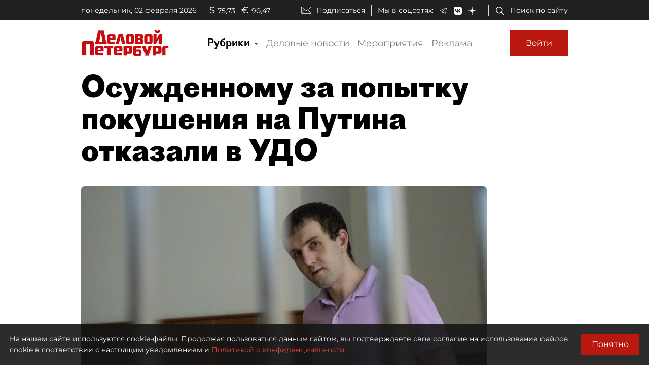

--- FILE ---
content_type: application/javascript
request_url: https://smi2.ru/counter/settings?payload=COmNAxjKtNDxwTM6JDg1NWUxZTg3LTVhYjMtNDBkZS1hN2I2LWQ5NjlhZDA2ODg4YQ&cb=_callbacks____0ml543pdd
body_size: 1507
content:
_callbacks____0ml543pdd("[base64]");